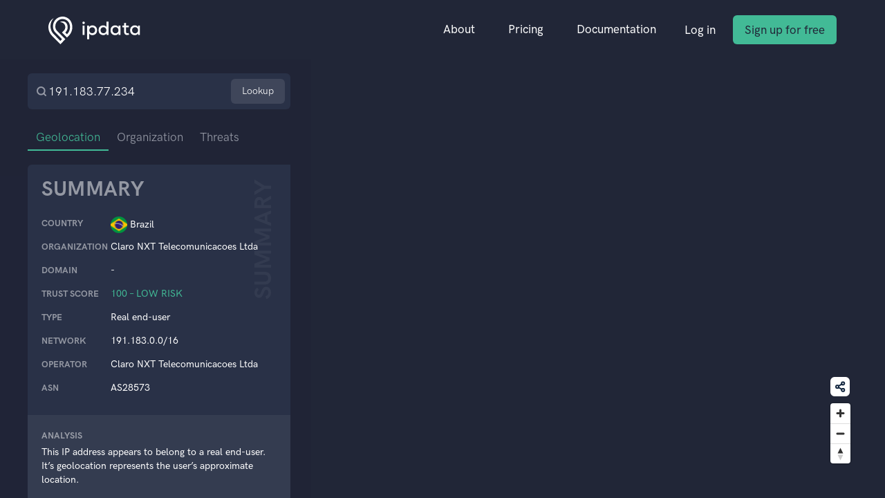

--- FILE ---
content_type: text/html
request_url: https://ipdata.co/191.183.77.234
body_size: 4927
content:
<!DOCTYPE html>
<html lang="en">
  <head>
    <meta charset="utf-8">
    <meta name="viewport" content="width=device-width, initial-scale=1, shrink-to-fit=no">
    <meta name="description" content="Lookup the location of any IP Address with ipdata's IP Geolocation API. ipdata is fast, accurate and is used by 20,000+ developers.">
    <meta name="keywords" content="IP Geolocation API, IP to Location API, IP Address Location API, ipdata, IP Location">
    <meta property="og:title" content="IP Geolocation API with Threat Intelligence">
    <meta property="og:description" content="Lookup the location of any IP Address with ipdata's IP Geolocation API. ipdata is fast, accurate and is used by 20,000+ developers.">
    <meta property="og:image" content="favicon.ico">

    <link rel="apple-touch-icon" href="favicon.ico">
    <link rel="icon" href="favicon.ico">

    <title>191.183.77.234 IP Address Data - ipdata</title>

    <!-- Theme CSS -->
    <link rel="stylesheet" href="/assets/css/theme.min.css" as="style">
    <link rel="stylesheet" href="/assets/widget-page/main.css" as="style">
    <style>
      /* Bold font */
      @font-face {
        font-family: HKGroteskPro;
        font-weight: 800;
        src: url(/assets/fonts/HK%20Grotesk%20Pro/HKGroteskPro-Bold.woff2) format("woff2"), url(/assets/fonts/HK%20Grotesk%20Pro/HKGroteskPro-Bold.woff) format("woff")
      }
    </style>

        <script>
      window.countryBBox = [-73.99,-33.77,-34.73,5.24];
      window.cityCoords = [-46.78730010986328,-23.521499633789062];
      window.companyCoords = undefined;
      window.asnCoords = undefined;
    </script>
    
    <!-- Google tag (gtag.js) -->
    <script async src="https://www.googletagmanager.com/gtag/js?id=G-MG7ZZ1YNWR"></script>
    <script>
      window.dataLayer = window.dataLayer || [];
      function gtag(){dataLayer.push(arguments);}
      gtag('js', new Date());

      gtag('config', 'G-MG7ZZ1YNWR');
      gtag('config', 'AW-742877412');
    </script>

    <script>!function(){var e=window.Cohere=window.Cohere||[];if(e.invoked)console.error("Tried to load Cohere twice");else{e.invoked=!0,e.snippet="0.2",e.methods=["init","identify","stop","showCode","getSessionUrl","makeCall","addCallStatusListener","removeCallStatusListener","widget"],e.methods.forEach(function(o){e[o]=function(){var t=Array.prototype.slice.call(arguments);t.unshift(o),e.push(t)}});var o=document.createElement("script");o.type="text/javascript",o.async=!0,o.src="https://static.cohere.so/main.js",o.crossOrigin="anonymous";var t=document.getElementsByTagName("script")[0];t.parentNode.insertBefore(o,t)}}();window.Cohere.init("XTAp8aIl5EMb83YtSw-ohg5U");</script>

    <script id="profitwell-js" data-pw-auth="41d240f9d6321f4f132e5587e7ed867f">
      (function(i,s,o,g,r,a,m){i[o]=i[o]||function(){(i[o].q=i[o].q||[]).push(arguments)};
      a=s.createElement(g);m=s.getElementsByTagName(g)[0];a.async=1;a.src=r+'?auth='+
      s.getElementById(o+'-js').getAttribute('data-pw-auth');m.parentNode.insertBefore(a,m);
      })(window,document,'profitwell','script','https://public.profitwell.com/js/profitwell.js');

      profitwell('start', {});
    </script>
  </head>
  <body>
    <nav class="navbar navbar-expand-lg navbar-dark">
      <div class="container">

        <!-- Brand -->
        <a class="navbar-brand" href=".">
          <img src="/assets/img/ipdata-logo-dark.svg" height="40">
        </a>

        <!-- Toggler -->
        <button class="navbar-toggler" type="button" data-toggle="collapse" data-target="#navbarCollapse"
          aria-controls="navbarCollapse" aria-expanded="false" aria-label="Toggle navigation">
          <span class="navbar-toggler-icon"></span>
        </button>

        <!-- Collapse -->
        <div class="collapse navbar-collapse" id="navbarCollapse">

          <!-- Toggler -->
          <button class="navbar-toggler" type="button" data-toggle="collapse" data-target="#navbarCollapse"
            aria-controls="navbarCollapse" aria-expanded="false" aria-label="Toggle navigation">
            <svg xmlns="http://www.w3.org/2000/svg" width="19" height="19" viewBox="0 0 24 24" fill="none" stroke="currentColor"
              stroke-width="2" stroke-linecap="round" stroke-linejoin="round">
              <line x1="18" y1="6" x2="6" y2="18"></line>
              <line x1="6" y1="6" x2="18" y2="18"></line>
            </svg>
          </button>

          <!-- Navigation -->
          <ul class="navbar-nav ml-auto">
            <li class="nav-item dropdown">
              <a class="nav-link" id="navbarAbout" href="/about.html">
                About
              </a>
            </li>
            <li class="nav-item dropdown">
              <a class="nav-link" id="navbarPricing" href="/pricing.html">
                Pricing
              </a>
            </li>
            <li class="nav-item dropdown">
              <a class="nav-link" id="navbarDocumentation" href="https://docs.ipdata.co" target="_blank">
                Documentation
              </a>
            </li>
          </ul>

          <!-- Button -->
          <a class="navbar-btn btn btn-sm btn-link mr-1 font-weight-bold"
            href="https://dashboard.ipdata.co/sign-in.html">
            Log in

          </a>

          <!-- Button -->
          <a class="sign-up-cta navbar-btn btn btn-sm btn-success ml-1 " href="https://dashboard.ipdata.co/sign-up.html"
            target="_blank">
            Sign up for free
          </a>
        </div>
      </div>
    </nav>

    <div class="main">
      <!-- Sidebar -->
      <div class="sidebar-container" id="sidebar-scrollable">
        <div class="sidebar">
          <!-- IP lookup -->
          <div class="sidebar-section sidebar-section--search">
            <form id="ip-lookup-form" class="sidebar-search">
              <svg width="16" height="16" viewBox="0 0 16 16" fill="none" xmlns="http://www.w3.org/2000/svg">
                <g clip-path="url(#clip0_769_3512)">
                  <path
                    d="M7.33333 12.6667C10.2789 12.6667 12.6667 10.2789 12.6667 7.33333C12.6667 4.38781 10.2789 2 7.33333 2C4.38781 2 2 4.38781 2 7.33333C2 10.2789 4.38781 12.6667 7.33333 12.6667Z"
                    stroke="#969AA6" stroke-width="2" stroke-linecap="round" stroke-linejoin="round" />
                  <path d="M14.0016 14.0001L11.1016 11.1001" stroke="#969AA6" stroke-width="2" stroke-linecap="round"
                    stroke-linejoin="round" />
                </g>
                <defs>
                  <clipPath id="clip0_769_3512">
                    <rect width="16" height="16" fill="white" />
                  </clipPath>
                </defs>
              </svg>
              <input
                name="ip"
                id="ip-lookup-input"
                type="text"
                class="sidebar-search-input"
                placeholder="IP address"
                value="191.183.77.234"
                autoComplete="off"
                data-enable-grammarly="false"
              >
              <button id="ip-lookup-button" class="sidebar-search-button">
                Lookup
              </button>
              </form>
          </div>

          <!-- Info or "No data" -->
                      <!-- Tabs -->
<div class="sidebar-tabs" id="sidebar-menu">
  <a href="#geolocation" class="sidebar-tab-button">
    Geolocation 
  </a>
  <a href="#city" class="sidebar-tab-button" hidden>
    City
  </a>
  <a href="#owner" class="sidebar-tab-button">
    Organization
  </a>  <a href="#threats" class="sidebar-tab-button">
    Threats
  </a>
</div>

<!-- Summary -->
  <div class="sidebar-section sidebar-summary">
    <div class="sidebar-section-sidenote">Summary</div>
    <div class="sidebar-section-title">Summary</div>
    <div class="sidebar-summary-card">
      <div class="sidebar-summary-row">
        <div class="sidebar-card-title">
          Country
        </div>
        <div class="sidebar-country-flag-container">
          <img src="https://ipdata.co/flags/br.png" alt="" class="sidebar-country-flag" width="24" height="24">
          <div>
            Brazil          </div>
        </div>
      </div>
              <div class="sidebar-summary-card">
          <div class="sidebar-summary-row">
            <div class="sidebar-card-title">
              Organization
            </div>
            <div>
              Claro NXT Telecomunicacoes Ltda            </div>
          </div>
        </div>
            <div class="sidebar-summary-card">
        <div class="sidebar-summary-row">
          <div class="sidebar-card-title">
            Domain
          </div>
          <div>
            -          </div>
        </div>
        </div>
              <div class="sidebar-summary-card">
          <div class="sidebar-summary-row">
            <div class="sidebar-card-title">
              Trust Score
            </div>
            <div class="sidebar-trust-score-value sidebar-trust-score-value-ok">
              100              –
              Low risk            </div>
          </div>
        </div>
            <div class="sidebar-summary-card">
        <div class="sidebar-summary-row">
          <div class="sidebar-card-title">
            Type
          </div>
          <div>
            Real end-user          </div>
        </div>
      </div>
      <div class="sidebar-summary-card">
        <div class="sidebar-summary-row">
          <div class="sidebar-card-title">
            Network
          </div>
          <div>
            191.183.0.0/16          </div>
        </div>
      </div>
      <div class="sidebar-summary-card">
        <div class="sidebar-summary-row">
          <div class="sidebar-card-title">
            Operator
          </div>
          <div>
            Claro NXT Telecomunicacoes Ltda          </div>
        </div>
      </div>
      <div class="sidebar-summary-card">
        <div class="sidebar-summary-row">
          <div class="sidebar-card-title">
            ASN
          </div>
          <div>
            AS28573          </div>
        </div>
      </div>
    </div>
  </div>
  <div class="sidebar-summary-footer">
    <div class="sidebar-card-title">
      Analysis
    </div>
    This IP address appears to belong to a real end-user. It’s geolocation represents the user’s approximate location.   </div>

<!-- Geolocation -->
<section id="geolocation">
      <div class="sidebar-section">
      <div class="sidebar-section-sidenote">Country</div>
      <div class="sidebar-section-title">
        Brazil      </div>

      <div class="sidebar-columns">
        <div class="sidebar-card sidebar-half-column">
          <div class="sidebar-card-title">
            Calling Code
          </div>
          <div>
            55          </div>
        </div>
                  <div class="sidebar-card sidebar-half-column">
            <div class="sidebar-card-title">
              Language
            </div>
            <div>
              Portuguese            </div>
          </div>
                <div class="sidebar-card sidebar-half-column">
          <div class="sidebar-card-title">
            Flag
          </div>
          <div class="sidebar-country-flag-container flag-small">
            <img src="https://ipdata.co/flags/br.png" alt="" class="sidebar-country-flag" width="24" height="24">
            <div>
              BR            </div>
          </div>
        </div>
        <div class="sidebar-card sidebar-half-column">
          <div class="sidebar-card-title">
            Continent
          </div>
          <div>
            South America          </div>
        </div>
      </div>
      <div class="sidebar-card">
        <div class="sidebar-card-title">
          Country Guide
        </div>
        Ah, Brazil, where the skies are as warm as the people and the melodies of Samba dance through lively streets peppered with vibrant hues. It&#39;s a jamboree in every bite of their gastronomic delights, a feisty fiesta in the heart of every football revelry. Blessed with sun-kissed beaches, lush rainforests and an addiction to celebrations, it is a country with an electric rhythm of its own. Staying bored is the real adventure in Brazil, and it&#39;s an adventure no one undertakes!      </div>
    </div>
  </section>

<!-- City -->
  <section id="city">
    <div class="sidebar-section">
      <div class="sidebar-section-sidenote">City</div>
      <div class="sidebar-section-title">
        Osasco      </div>
      <div class="sidebar-card">
        <div class="sidebar-card-title">
          Location
        </div>
        Osasco is in the state of Sao Paulo      </div>
      <div class="sidebar-card">
        <div class="sidebar-card-title">
          City Guide
        </div>
        Welcome to Osasco, the bustling little sister of Sao Paulo! This vibrant city has got it all – from lively streets filled with samba beats to mouthwatering street food that will make your taste buds dance. With a perfect blend of modern skyscrapers and charming colonial architecture, Osasco is where tradition meets progress. So join the fun, enjoy a caipirinha by the river, and get ready to embrace the infectious energy of this Sao Paulo gem..      </div>
    </div>
  </section>

<!-- ASN -->
  <section id="owner">
    <div class="sidebar-section">
      <div class="sidebar-section-sidenote">
        Owner
      </div>
      <div class="sidebar-section-title">
        Claro NXT Telecomunicacoes Ltda      </div>
      <div class="sidebar-columns">
        <div class="sidebar-card sidebar-half-column">
          <div class="sidebar-card-title">
            ASN
          </div>
          <div class="sidebar-card-value">
            AS28573          </div>
        </div>
        <div class="sidebar-card sidebar-half-column">
          <div class="sidebar-card-title">
            Network
          </div>
          <div class="sidebar-card-value">
            191.183.0.0/16          </div>
        </div>
      </div>
      <div class="sidebar-card">
        <div class="sidebar-card-title">
          Details
        </div>
        <div class="sidebar-card-details">
          Claro NXT Telecomunicacoes Ltda operates 191.183.0.0/16 and uses it to provide internet access to their customers.        </div>
      </div>
    </div>
  </section>
  
<!-- Company -->
  <section id="organization">
    <div class="sidebar-section">
      <div class="sidebar-section-sidenote">
        Operator
      </div>
      <div class="sidebar-section-title">
        Claro NXT Telecomunicacoes Ltda      </div>
      <div class="sidebar-columns">
        <div class="sidebar-card sidebar-half-column">
          <div class="sidebar-card-title">
            Domain
          </div>
          <div class="sidebar-card-value">
            -          </div>
        </div>
        <div class="sidebar-card sidebar-half-column">
          <div class="sidebar-card-title">
            Network
          </div>
          <div class="sidebar-card-value">
            191.183.0.0/16          </div>
        </div>
      </div>
      <div class="sidebar-card">
        <div class="sidebar-card-title">
          Details
        </div>
        <div class="sidebar-card-details">
          Claro NXT Telecomunicacoes Ltda operates 191.183.0.0/16 and uses it to provide internet access to their customers.        </div>
      </div>
    </div>
  </section>

<!-- Threats -->
<section id="threats" class="sidebar-section--last">
  <div class="sidebar-section sidebar-section-threats">
    <div class="sidebar-section-sidenote">Threats</div>
          <div class="sidebar-trust-score-title">
        Trust score
      </div>
      <div class="sidebar-trust-score">
        <div class="sidebar-trust-score-value sidebar-threats-score sidebar-trust-score-value-ok">
          100        </div>
      </div>
        <div>
      <ul class="sidebar-threat-badges">
        <li class="sidebar-threat-badge-neutral">
          TOR
        </li>
        <li class="sidebar-threat-badge-neutral">
          VPN
        </li>
        <li class="sidebar-threat-badge-neutral">
          DATACENTER
        </li>
        <li class="sidebar-threat-badge-neutral">
          PROXY
        </li>
        <li class="sidebar-threat-badge-neutral">
          PRIVACY RELAY
        </li>
                  <li class="sidebar-threat-badge-neutral">
            ANONYMOUS
          </li>
                          <li class="sidebar-threat-badge-ok">
            REPORTED 0 TIMES          </li>
                          <li class="sidebar-threat-badge-ok">
            REAL END-USER
          </li>
                              </ul>
    </div>
  </div>

  <!-- Block List -->
  
  <!-- Signup -->
  <div class="sidebar-section sidebar-signup">
    <h1>Sign up for more</h1>
    <div>Get this information and more from our API.</div>
    <div class="sidebar-signup-actions">
      <a href="/sign-up.html" class="sidebar-signup-main">
        Sign up for free
        <svg class="sidebar-signup-btn-icon" width="8" height="14" viewBox="0 0 8 14" fill="none"
          xmlns="http://www.w3.org/2000/svg">
          <path d="M1 13L7 7L1 1" stroke="currentColor" stroke-linecap="round" stroke-linejoin="round" />
        </svg>
      </a>
      <a href="mailto:sales@ipdata.co" class="sidebar-signup-secondary">Contact sales</a>
    </div>
  </div>
</section>
          
          <!-- Signup form -->
        </div>
      </div>

      <div class="sidebar-bg"></div>

      <!-- MapBox -->
      <script src='https://api.mapbox.com/mapbox-gl-js/v2.13.0/mapbox-gl.js'></script>
      <link href='https://api.mapbox.com/mapbox-gl-js/v2.13.0/mapbox-gl.css' rel='stylesheet' />

      <div id="map-controls" class="map-controls">
        <button class="map-share-button" id="share-button">
          <div class="share-icon-container">
            <svg width="17" height="17" viewBox="0 0 17 17" fill="none" xmlns="http://www.w3.org/2000/svg">
              <path
                d="M12.2154 5.42885C13.3397 5.42885 14.2511 4.51743 14.2511 3.39314C14.2511 2.26884 13.3397 1.35742 12.2154 1.35742C11.0911 1.35742 10.1797 2.26884 10.1797 3.39314C10.1797 4.51743 11.0911 5.42885 12.2154 5.42885Z"
                stroke="#12263F" stroke-width="2" stroke-linecap="round" stroke-linejoin="round" />
              <path
                d="M4.06696 10.1789C5.19126 10.1789 6.10268 9.26743 6.10268 8.14314C6.10268 7.01884 5.19126 6.10742 4.06696 6.10742C2.94267 6.10742 2.03125 7.01884 2.03125 8.14314C2.03125 9.26743 2.94267 10.1789 4.06696 10.1789Z"
                stroke="#12263F" stroke-width="2" stroke-linecap="round" stroke-linejoin="round" />
              <path
                d="M12.2154 14.9289C13.3397 14.9289 14.2511 14.0174 14.2511 12.8931C14.2511 11.7688 13.3397 10.8574 12.2154 10.8574C11.0911 10.8574 10.1797 11.7688 10.1797 12.8931C10.1797 14.0174 11.0911 14.9289 12.2154 14.9289Z"
                stroke="#12263F" stroke-width="2" stroke-linecap="round" stroke-linejoin="round" />
              <path d="M5.82812 9.16797L10.4628 11.8687" stroke="#12263F" stroke-width="2" stroke-linecap="round"
                stroke-linejoin="round" />
              <path d="M10.456 4.41797L5.82812 7.11868" stroke="#12263F" stroke-width="2" stroke-linecap="round"
                stroke-linejoin="round" />
            </svg>
          </div>
        </button>
      </div>
      <div class="map-container">
        <div id="map" class="map"></div>
      </div>
    </div>

    <script src="/assets/widget-page/main.js"></script>
    <script src="/assets/libs/jquery/dist/jquery.min.js"></script>
    <script src="/assets/libs/bootstrap/dist/js/bootstrap.bundle.min.js"></script>
    <script>
      document.getElementById("share-button").addEventListener("click", function () {
        navigator.clipboard.writeText(window.location.href);
        $("#share-button").tooltip("show");
        setTimeout(() => {
          $("#share-button").tooltip("hide");
        }, 1000);
      });
      $("#share-button").tooltip({ trigger: "manual", title: "Copied URL!" });
    </script>
  </body>
</html>
